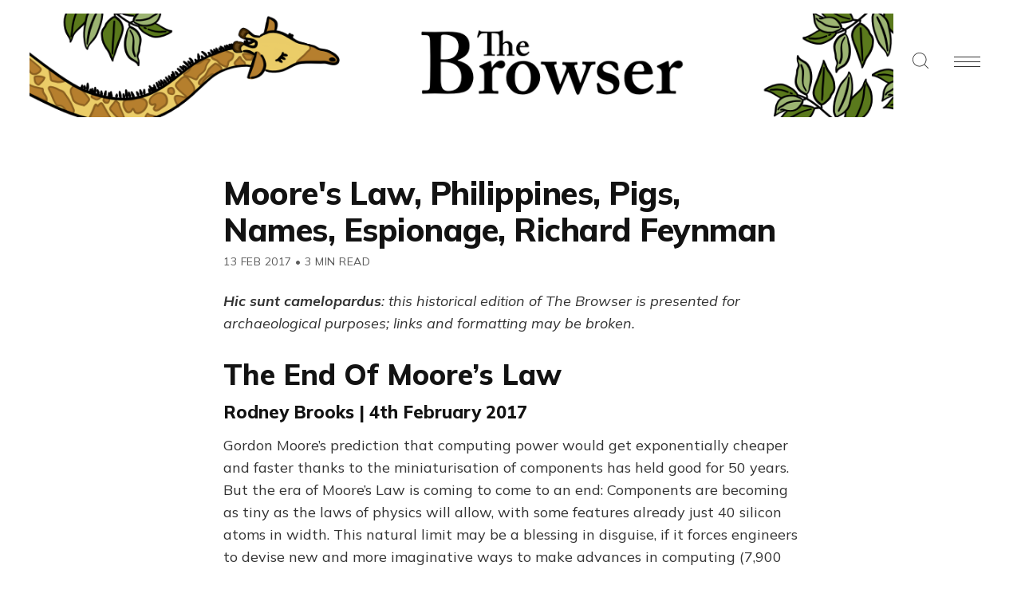

--- FILE ---
content_type: text/html; charset=utf-8
request_url: https://thebrowser.com/moore-s-law-philippines-pigs-names-espionage-richard-feynman/
body_size: 10049
content:
<!DOCTYPE html>
<html lang="en">
<head>

    <meta charset="utf-8" />
    <meta http-equiv="X-UA-Compatible" content="IE=edge" />
    <meta name="HandheldFriendly" content="True" />
    <meta name="viewport" content="width=device-width, initial-scale=1.0" />

    <link rel="preconnect" href="https://fonts.googleapis.com">
    <link rel="preconnect" href="https://fonts.gstatic.com" crossorigin>
    <link href="https://fonts.googleapis.com/css2?family=Mulish:ital,wght@0,400;0,700;0,800;1,400;1,700&display=swap" rel="stylesheet">

    
    <link rel="stylesheet" type="text/css" href="https://thebrowser.com/assets/built/screen.css?v=34506770ef" />
    <link rel="stylesheet" type="text/css" href="https://thebrowser.com/assets/css/components/members.css?v=34506770ef" />

    <title>Moore&#x27;s Law, Philippines, Pigs, Names, Espionage, Richard Feynman</title>

    <script>
    // Parse the URL parameter
    function getParameterByName(name, url) {
        if (!url) url = window.location.href;
        name = name.replace(/[\[\]]/g, "\\$&");
        var regex = new RegExp("[?&]" + name + "(=([^&#]*)|&|#|$)"),
            results = regex.exec(url);
        if (!results) return null;
        if (!results[2]) return '';
        return decodeURIComponent(results[2].replace(/\+/g, " "));
    }
    // Give the parameter a variable name
    var action = getParameterByName('action');
    var success = getParameterByName('success');
    var stripe = getParameterByName('stripe');
    </script>

    <script>
    let memberEmail = '';
    let memberSubscriptions = [];
    </script>

    <link rel="icon" href="https://thebrowser.com/content/images/size/w256h256/2020/07/giraffe.png" type="image/png">
    <link rel="canonical" href="https://thebrowser.com/moore-s-law-philippines-pigs-names-espionage-richard-feynman/">
    <meta name="referrer" content="no-referrer-when-downgrade">
    
    <meta property="og:site_name" content="The Browser">
    <meta property="og:type" content="article">
    <meta property="og:title" content="Moore&#x27;s Law, Philippines, Pigs, Names, Espionage, Richard Feynman">
    <meta property="og:description" content="The End Of Moore’s Law [http://rodneybrooks.com/the-end-of-moores-law/]
Rodney Brooks | 4th February 2017
Gordon Moore’s prediction that computing power would get exponentially cheaper
and faster thanks to the miniaturisation of components has held good for 50
years. But the era of Moore’s Law is coming to">
    <meta property="og:url" content="https://thebrowser.com/moore-s-law-philippines-pigs-names-espionage-richard-feynman/">
    <meta property="og:image" content="https://thebrowser.ghost.io/content/images/size/w1200/2020/07/cover-2.png">
    <meta property="article:published_time" content="2017-02-13T23:30:00.000Z">
    <meta property="article:modified_time" content="2023-06-06T17:45:38.000Z">
    
    <meta property="article:publisher" content="https://www.facebook.com/TheBrowser">
    <meta name="twitter:card" content="summary_large_image">
    <meta name="twitter:title" content="Moore&#x27;s Law, Philippines, Pigs, Names, Espionage, Richard Feynman">
    <meta name="twitter:description" content="The End Of Moore’s Law [http://rodneybrooks.com/the-end-of-moores-law/]
Rodney Brooks | 4th February 2017
Gordon Moore’s prediction that computing power would get exponentially cheaper
and faster thanks to the miniaturisation of components has held good for 50
years. But the era of Moore’s Law is coming to">
    <meta name="twitter:url" content="https://thebrowser.com/moore-s-law-philippines-pigs-names-espionage-richard-feynman/">
    <meta name="twitter:image" content="https://thebrowser.ghost.io/content/images/size/w1200/2020/07/cover-1.png">
    <meta name="twitter:label1" content="Written by">
    <meta name="twitter:data1" content="Uri Bram">
    <meta name="twitter:label2" content="Filed under">
    <meta name="twitter:data2" content="">
    <meta name="twitter:site" content="@thebrowser">
    <meta property="og:image:width" content="1200">
    <meta property="og:image:height" content="629">
    
    <script type="application/ld+json">
{
    "@context": "https://schema.org",
    "@type": "Article",
    "publisher": {
        "@type": "Organization",
        "name": "The Browser",
        "url": "https://thebrowser.com/",
        "logo": {
            "@type": "ImageObject",
            "url": "https://thebrowser.com/content/images/2020/11/WebsiteBannerHeader5.png"
        }
    },
    "author": {
        "@type": "Person",
        "name": "Uri Bram",
        "image": {
            "@type": "ImageObject",
            "url": "https://thebrowser.com/content/images/size/w1200/2021/01/UriRed.png",
            "width": 1200,
            "height": 1200
        },
        "url": "https://thebrowser.com/author/uri/",
        "sameAs": []
    },
    "headline": "Moore&#x27;s Law, Philippines, Pigs, Names, Espionage, Richard Feynman",
    "url": "https://thebrowser.com/moore-s-law-philippines-pigs-names-espionage-richard-feynman/",
    "datePublished": "2017-02-13T23:30:00.000Z",
    "dateModified": "2023-06-06T17:45:38.000Z",
    "description": "The End Of Moore’s Law [http://rodneybrooks.com/the-end-of-moores-law/]\nRodney Brooks | 4th February 2017\nGordon Moore’s prediction that computing power would get exponentially cheaper\nand faster thanks to the miniaturisation of components has held good for 50\nyears. But the era of Moore’s Law is coming to come to an end: Components are\nbecoming as tiny as the laws of physics will allow, with some features already\njust 40 silicon atoms in width. This natural limit may be a blessing in\ndisguise, ",
    "mainEntityOfPage": "https://thebrowser.com/moore-s-law-philippines-pigs-names-espionage-richard-feynman/"
}
    </script>

    <meta name="generator" content="Ghost 6.13">
    <link rel="alternate" type="application/rss+xml" title="The Browser" href="https://thebrowser.com/free/rss/">
    <script defer src="https://cdn.jsdelivr.net/ghost/portal@~2.56/umd/portal.min.js" data-i18n="true" data-ghost="https://thebrowser.com/" data-key="d881950d18ce752d33d1f18736" data-api="https://thebrowser.ghost.io/ghost/api/content/" data-locale="en" crossorigin="anonymous"></script><style id="gh-members-styles">.gh-post-upgrade-cta-content,
.gh-post-upgrade-cta {
    display: flex;
    flex-direction: column;
    align-items: center;
    font-family: -apple-system, BlinkMacSystemFont, 'Segoe UI', Roboto, Oxygen, Ubuntu, Cantarell, 'Open Sans', 'Helvetica Neue', sans-serif;
    text-align: center;
    width: 100%;
    color: #ffffff;
    font-size: 16px;
}

.gh-post-upgrade-cta-content {
    border-radius: 8px;
    padding: 40px 4vw;
}

.gh-post-upgrade-cta h2 {
    color: #ffffff;
    font-size: 28px;
    letter-spacing: -0.2px;
    margin: 0;
    padding: 0;
}

.gh-post-upgrade-cta p {
    margin: 20px 0 0;
    padding: 0;
}

.gh-post-upgrade-cta small {
    font-size: 16px;
    letter-spacing: -0.2px;
}

.gh-post-upgrade-cta a {
    color: #ffffff;
    cursor: pointer;
    font-weight: 500;
    box-shadow: none;
    text-decoration: underline;
}

.gh-post-upgrade-cta a:hover {
    color: #ffffff;
    opacity: 0.8;
    box-shadow: none;
    text-decoration: underline;
}

.gh-post-upgrade-cta a.gh-btn {
    display: block;
    background: #ffffff;
    text-decoration: none;
    margin: 28px 0 0;
    padding: 8px 18px;
    border-radius: 4px;
    font-size: 16px;
    font-weight: 600;
}

.gh-post-upgrade-cta a.gh-btn:hover {
    opacity: 0.92;
}</style><script async src="https://js.stripe.com/v3/"></script>
    <script defer src="https://cdn.jsdelivr.net/ghost/sodo-search@~1.8/umd/sodo-search.min.js" data-key="d881950d18ce752d33d1f18736" data-styles="https://cdn.jsdelivr.net/ghost/sodo-search@~1.8/umd/main.css" data-sodo-search="https://thebrowser.ghost.io/" data-locale="en" crossorigin="anonymous"></script>
    
    <link href="https://thebrowser.com/webmentions/receive/" rel="webmention">
    <script defer src="/public/cards.min.js?v=34506770ef"></script>
    <link rel="stylesheet" type="text/css" href="/public/cards.min.css?v=34506770ef">
    <script defer src="/public/comment-counts.min.js?v=34506770ef" data-ghost-comments-counts-api="https://thebrowser.com/members/api/comments/counts/"></script>
    <script defer src="/public/member-attribution.min.js?v=34506770ef"></script>
    <script defer src="/public/ghost-stats.min.js?v=34506770ef" data-stringify-payload="false" data-datasource="analytics_events" data-storage="localStorage" data-host="https://thebrowser.com/.ghost/analytics/api/v1/page_hit"  tb_site_uuid="4cd82cb0-5ce4-42ef-863e-6c2cdf544d66" tb_post_uuid="6dc3ce11-675e-4515-9868-d3d89ffceef8" tb_post_type="post" tb_member_uuid="undefined" tb_member_status="undefined"></script><style>:root {--ghost-accent-color: #ea7600;}</style>
    <!-- fixing a distortion in images in Ghost 4.something -->
<style>img.kg-image { height: auto; }</style> 
<!-- google analytics tag, global -->
<!-- Google tag (gtag.js) --> <script async src="https://www.googletagmanager.com/gtag/js?id=G-JDHN7DB2R8"></script> <script> window.dataLayer = window.dataLayer || []; function gtag(){dataLayer.push(arguments);} gtag('js', new Date()); gtag('config', 'G-JDHN7DB2R8'); </script>
<!-- THIS HAS NO EFFECT hiding sunday supplements and top of the weeks from archive -->
<style>.js-postfeed .tag-sunday-supplement, .js-postfeed .tag-top-of-the-week { display: none; }</style> 

<!-- Plausible analytics script -->
<script async defer data-domain="thebrowser.com" src="https://plausible.io/js/plausible.js"></script>
<script>window.plausible = window.plausible || function() { (window.plausible.q = window.plausible.q || []).push(arguments) }</script>

<!-- If anyone ever visits a link with ?action=signup they get redirected to /subscribed -->
 <script>
    function getParameterByName(name, url) {
        if (!url) url = window.location.href;
        name = name.replace(/[\[\]]/g, "\\$&");
        var regex = new RegExp("[?&]" + name + "(=([^&#]*)|&|#|$)"),
            results = regex.exec(url);
        if (!results) return null;
        if (!results[2]) return '';
        return decodeURIComponent(results[2].replace(/\+/g, " "));
    }
    var action = getParameterByName('action');
    if (action == 'signup') {
        window.location = '/subscribed/';
    }
</script>

</head>
<body class="post-template tag-hash-mailchimp tag-hash-browser-archives ">

<!-- Google Tag Manager (noscript) -->
<noscript><iframe src="https://www.googletagmanager.com/ns.html?id=GTM-MPWFLQ3"
height="0" width="0" style="display:none;visibility:hidden"></iframe></noscript>
<!-- End Google Tag Manager (noscript) -->

<div class="gh-viewport">

<header id="gh-head" class="gh-head gh-head-brandnavactions">
    <nav class="gh-head-inner">

        <div class="gh-head-brand">
            <a class="gh-head-logo" href="https://thebrowser.com">
                    <img src="https://thebrowser.com/content/images/2020/11/WebsiteBannerHeader5.png" alt="The Browser" />
            </a>
            <div class="gh-rightmenu">
                <a id="search" class="gh-search-icon" role="button" aria-label="Search"><svg xmlns="http://www.w3.org/2000/svg" viewBox="0 0 24 24">
  <title>
    search
  </title>
  <path d="M23.5 24c-.134 0-.259-.052-.354-.146l-5.589-5.589C15.617 20.031 13.121 21 10.5 21 4.71 21 0 16.29 0 10.5S4.71 0 10.5 0 21 4.71 21 10.5c0 2.621-.969 5.117-2.736 7.057l5.589 5.589c.095.095.147.22.147.354s-.052.259-.146.354-.22.146-.354.146zm-13-23C5.262 1 1 5.262 1 10.5S5.262 20 10.5 20s9.5-4.262 9.5-9.5S15.738 1 10.5 1z"/>
</svg>
</a>
                <a id="burger" class="gh-burger" role="button" aria-label="Navigation Menu" aria-hidden="true">
                    <div class="gh-burger-box">
                        <div class="gh-burger-inner"></div>
                    </div>
                </a>
            </div>
        </div>
        <div class="gh-head-menu">
            <ul class="nav">
    <li class="nav-home"><a href="https://thebrowser.com/">Home</a></li>
    <li class="nav-crossword"><a href="https://thebrowser.com/crossword/">Crossword</a></li>
    <li class="nav-letters-to-the-editor"><a href="https://thebrowser.com/letters-to-the-editor/">Letters To The Editor</a></li>
    <li class="nav-reader"><a href="https://thebrowser.com/reader/">Reader</a></li>
    <li class="nav-notes-interviews"><a href="https://thebrowser.com/notes/">Notes &amp; Interviews</a></li>
    <li class="nav-gift-subscriptions"><a href="https://thebrowser.com/gift/">Gift Subscriptions</a></li>
    <li class="nav-classifieds"><a href="https://www.passionfroot.me/thebrowser">Classifieds</a></li>
    <li class="nav-integrations"><a href="https://thebrowser.com/integrations/">Integrations</a></li>
    <li class="nav-contact"><a href="https://thebrowser.com/contact/">Contact</a></li>
    <li class="nav-about"><a href="https://thebrowser.com/about/">About</a></li>
</ul>

        </div>
        <div class="gh-head-actions">
            <div class="gh-head-actions-list">
                    <a class="gh-button" href="#/portal/signin/">Sign in</a>
                    <a class="gh-button gh-button-primary" href="#/portal/signup">Join The Browser</a>
            </div>
        </div>
    </nav>
</header>


<main class="gh-main">

    

<article class="gh-article post tag-hash-mailchimp tag-hash-browser-archives no-image">

    <header class="gh-header gh-canvas">
        <h1 class="gh-title">Moore&#x27;s Law, Philippines, Pigs, Names, Espionage, Richard Feynman</h1>
        <span class="gh-post-meta"><time datetime="2017-02-13">13 Feb 2017</time> <span class="bull">&bull;</span> 3 min read</span>
    </header>
    <br />


    <section class="gh-content gh-canvas">

            <h3 class="gh-toc-fix visually-hidden"></h3> 

            <p class="mailchimp-banner"><em><strong>Hic sunt camelopardus</strong>: this historical edition of The Browser is presented for archaeological purposes; links and formatting may be broken.</em></p>
            <h2 id="the-end-of-moore-s-law"><a href="http://rodneybrooks.com/the-end-of-moores-law/?ref=thebrowser.com">The End Of Moore’s Law</a></h2><h3 id="rodney-brooks-4th-february-2017">Rodney Brooks | 4th February 2017</h3><p>Gordon Moore’s prediction that computing power would get exponentially cheaper and faster thanks to the miniaturisation of components has held good for 50 years. But the era of Moore’s Law is coming to come to an end: Components are becoming as tiny as the laws of physics will allow, with some features already just 40 silicon atoms in width. This natural limit may be a blessing in disguise, if it forces engineers to devise new and more imaginative ways to make advances in computing (7,900 words)</p><h2 id="on-the-road-to-martial-law-in-manila"><a href="http://www.nybooks.com/articles/2017/02/23/duterte-philippines-road-to-martial-law/?ref=thebrowser.com">On The Road To Martial Law In Manila</a></h2><h3 id="james-fenton-new-york-review-of-books-12th-february-2017">James Fenton | New York Review Of Books | 12th February 2017</h3><p>The murderous Philippine president Rodrigo Duterte makes Ferdinand Marcos look like a statesman by comparison. “One of Duterte’s chief selling points as a leader is that he doesn’t give a s**t. So, when he gets in front of any crowd, he will say whatever he thinks will make an impact at that very moment, and it is striking that most of the most shocking things we have learned about Duterte have come from his own mouth. For instance, it was Duterte who compared himself to Hitler” (3,200 words)</p><h2 id="i-accidentally-bought-a-giant-pig"><a href="https://www.theguardian.com/lifeandstyle/2017/feb/10/experience-i-accidentally-bought-a-giant-pig?ref=thebrowser.com">I Accidentally Bought A Giant Pig</a></h2><h3 id="steve-jenkins-guardian-10th-february-2017">Steve Jenkins | Guardian | 10th February 2017</h3><p>In which the writer agrees to give house room to a “mini-pig” which he is told will grow to the size of “a large cat”. Events prove otherwise. ” By her first birthday she had blown past 250lb; she was on track to be at least 500lb. She’s unlike any animal I’ve met. Her intelligence is unbelievable. She’s house trained and even opens the back door with her snout to let herself out to pee. Her favourite treat is a cupcake. She’s bathed regularly and pigs don’t sweat, so she doesn’t smell” (870 words)</p><h2 id="the-clue-is-in-the-name"><a href="https://debuk.wordpress.com/2017/02/12/the-clues-in-the-name/?ref=thebrowser.com">The Clue Is In The Name</a></h2><h3 id="debuk-language-a-feminist-guide-10th-february-2017">Debuk | Language: A Feminist Guide | 10th February 2017</h3><p>On the taking (or not) of a husband’s name in marriage. Should one reject tradition? “I’ve heard women who kept their names say things like ‘I’m lucky, my husband wasn’t bothered either way’. I’ve heard feminist friends who changed their names say things like ‘I didn’t want to, but it was really important to my in-laws’. Part of what it means to be a woman in our society is that you can’t just disregard others’ feelings — or at least, not without being harshly judged” (2,013 words)</p><h2 id="my-double-life-as-a-kgb-agent"><a href="https://www.theguardian.com/world/2017/feb/11/thought-smarter-everybody-kgb-spy-jack-barsky?ref=thebrowser.com">My Double Life As A KGB Agent</a></h2><h3 id="shaun-walker-guardian-11th-february-2017">Shaun Walker | Guardian | 11th February 2017</h3><p>True-life tales of a 1980s Soviet illegal in New York. “Barsky knew the drill. The red paint was a warning that he was in immediate danger. He should cross the border into Canada and contact the Soviet consulate in Toronto. Arrangements would be made for him to leave the country. He would cease to be Jack Barsky and return to his former life: that of Albrecht Dittrich, a chemist and KGB agent, with a wife and seven-year-old son waiting patiently for him in East Germany” (4,700 words)</p><h2 id="richard-feynman-and-the-connection-machine"><a href="http://blog.longnow.org/02017/02/08/richard-feynman-and-the-connection-machine/?ref=thebrowser.com">Richard Feynman And The Connection Machine</a></h2><h3 id="w-daniel-hillis-long-now-8th-february-2017">W.Daniel Hillis | Long Now | 8th February 2017</h3><p>“One day when I was having lunch with Richard Feynman, I mentioned to him that I was planning to start a company to build a parallel computer with a million processors. For Richard a crazy idea was an opportunity to either prove it wrong or prove it right. Either way, he was interested. By the end of lunch he had agreed to spend the summer working at the company. Many a visitor at Thinking Machines was shocked to see that we had a Nobel Laureate soldering circuit boards or painting walls” (4,500 words)</p><h2 id="video-of-the-day-bob-mankoff-love-is-the-answer"><a href="https://thebrowser.com/videos/bob-mankoff-love-is-the-answer">Video of the day: Bob Mankoff: Love Is The Answer</a></h2><p>What to expect:</p><p>The New Yorker’s cartoon editor on the art of the Valentine’s Day cartoon</p><h3 id="thought-for-the-day">Thought for the day</h3><p>From a hungry man’s point of view, it’s all the same who makes him hungry<br>Joseph Brodsky</p>


    </section>

    <footer class="gh-footer gh-canvas">

        

    </footer>

</article>

<aside class="gh-readmore">
    <div class="gh-readmore-inner">
        <div class="gh-readmore-next">
            <a href="/mars-north-korea-robert-caro-jonathan-meades-bereavement-ticketmaster/"><svg viewBox="0 0 17 27" xmlns="http://www.w3.org/2000/svg"><path d="M15.54 2.426l-13.143 11.5 13.143 11.5" stroke-width="3" stroke="currentColor" fill="none" fill-rule="evenodd" stroke-linecap="round" stroke-linejoin="round"/></svg> <h4>Mars, North Korea, Robert Caro, Jonathan Meades, Bereavement, Ticketmaster</h4></a>
        </div>
        <div class="gh-readmore-prev">
            <a href="/medicine-paul-collier-malthus-infrastructure-max-beckmann/">
                <h4>Medicine, Paul Collier, Malthus, Infrastructure, Max Beckmann</h4> <svg viewBox="0 0 18 27" xmlns="http://www.w3.org/2000/svg"><path d="M2.397 25.426l13.143-11.5-13.143-11.5" stroke-width="3" stroke="currentColor" fill="none" fill-rule="evenodd" stroke-linecap="round" stroke-linejoin="round"/></svg>

            </a>
        </div>
    </div>
</aside>





    
<div class="pico-cta">
    <div class="pico-container">
        <form class="gh-auth-form" data-members-form="subscribe">
            <h3 class="subscribe-title">Get the free daily newsletter</h3>
            <p>Join <strong>150,000+
</strong> curious readers who grow with us every day</p>
            <div class="gh-auth-box">
                <input class="gh-input" data-members-email type="email" placeholder="your.email@example.com" required="true" autocomplete="false" />
                <button class="gh-button gh-button-primary" type="submit">
                    <span class="gh-button-content">Subscribe</span>
                    <span class="gh-button-loader"><svg version="1.1" id="loader-1" xmlns="http://www.w3.org/2000/svg" xmlns:xlink="http://www.w3.org/1999/xlink" x="0px"
    y="0px" width="40px" height="40px" viewBox="0 0 40 40" enable-background="new 0 0 40 40" xml:space="preserve">
    <path opacity="0.2" fill="#000" d="M20.201,5.169c-8.254,0-14.946,6.692-14.946,14.946c0,8.255,6.692,14.946,14.946,14.946
s14.946-6.691,14.946-14.946C35.146,11.861,28.455,5.169,20.201,5.169z M20.201,31.749c-6.425,0-11.634-5.208-11.634-11.634
c0-6.425,5.209-11.634,11.634-11.634c6.425,0,11.633,5.209,11.633,11.634C31.834,26.541,26.626,31.749,20.201,31.749z" />
    <path fill="#000" d="M26.013,10.047l1.654-2.866c-2.198-1.272-4.743-2.012-7.466-2.012h0v3.312h0
C22.32,8.481,24.301,9.057,26.013,10.047z">
        <animateTransform attributeType="xml" attributeName="transform" type="rotate" from="0 20 20" to="360 20 20"
            dur="0.5s" repeatCount="indefinite" />
    </path>
</svg></span>
                </button>
            </div>
            <p class="pico-cta-msg"><small>No spam. No nonsense. Unsubscribe anytime.</small></p>
            <div class="message-success"><strong>Great!</strong> Check your inbox and click the link to confirm your subscription</div>
            <div class="message-error">Please enter a valid email address!</div>
        </form>
    </div>
</div>


</main>

<footer class="gh-foot">
    <div>
        <div class="gh-foot-meta">
            <strong>The Browser</strong>
        </div>
        <div class="gh-foot-menu">
            <ul class="nav">
    <li class="nav-about"><a href="https://thebrowser.com/about/">About</a></li>
    <li class="nav-terms"><a href="https://thebrowser.com/terms/">Terms</a></li>
    <li class="nav-privacy"><a href="https://thebrowser.com/privacy/">Privacy</a></li>
    <li class="nav-contact"><a href="https://thebrowser.com/contact/">Contact</a></li>
    <li class="nav-log-in"><a href="https://thebrowser.com/signin/">Log In</a></li>
</ul>

         </div>
    </div>
    <div style="
    text-align: center;
">
        <a class="gh-powered" href="https://ghost.org?via=uri14" target="_blank" rel="noopener"><svg width="36" height="35" viewBox="0 0 36 35" fill="none" xmlns="http://www.w3.org/2000/svg">
<path fill-rule="evenodd" clip-rule="evenodd" d="M18.0852 2.25299C26.7878 2.25299 33.8533 9.27457 33.8533 17.9231C33.8533 26.5717 26.7878 33.5933 18.0852 33.5933C9.38252 33.5933 2.31708 26.5717 2.31708 17.9231C2.31708 9.27457 9.38252 2.25299 18.0852 2.25299ZM5.64019 14.6163C6.42843 8.12495 9.9093 4.89848 17.7591 4.02166C21.5017 3.60355 25.7516 6.76555 26.9518 8.2219C29.377 11.1648 32.4378 14.6675 32.4378 18.6122C32.4378 23.9303 28.1505 26.9165 23.5771 29.3481C21.516 30.4441 19.2892 31.5047 16.7456 31.5047C10.2083 31.5047 4.70616 26.4028 4.70616 19.9061C4.70616 18.1793 5.42437 16.3936 5.64019 14.6163Z" fill="#15171A"/>
<path fill-rule="evenodd" clip-rule="evenodd" d="M18 35C27.5373 35 35.2687 27.3165 35.2687 17.8385C35.2687 8.36044 27.5373 0.676971 18 0.676971C8.46269 0.676971 0.731201 8.36044 0.731201 17.8385C0.731201 27.3165 8.46269 35 18 35ZM18 33.0932C26.4776 33.0932 33.35 26.2634 33.35 17.8385C33.35 9.41356 26.4776 2.58381 18 2.58381C9.52241 2.58381 2.64997 9.41356 2.64997 17.8385C2.64997 26.2634 9.52241 33.0932 18 33.0932Z" fill="#15171A"/>
</svg> Publish with Ghost</a></span>
    </div>
</footer>

</div>

<div class="gh-notification gh-notification-subscribe">
    <a class="gh-notification-close" href="javascript:;"></a>
    You've successfully subscribed to The Browser
</div>

<div class="gh-notification gh-notification-signin">
    <a class="gh-notification-close" href="javascript:;"></a>
    Welcome back! You've successfully signed in
</div>

<div class="gh-notification gh-notification-error gh-notification-expired">
    <a class="gh-notification-close" href="/signin/"></a>
    Could not sign in! Login link expired. <a href="/signin/">Click here to retry</a>
</div>

<div class="gh-notification gh-notification-error gh-notification-cookies-disabled">
    <a class="gh-notification-close" href="javascript:;"></a>
    Cookies must be enabled in your browser to sign in
</div>




    <script src="https://code.jquery.com/jquery-3.4.1.min.js" integrity="sha256-CSXorXvZcTkaix6Yvo6HppcZGetbYMGWSFlBw8HfCJo=" crossorigin="anonymous"></script>

    <div id="search-modal" class="gh-modal-backdrop">
        <div class="gh-modal gh-search-modal">
            <div class="gh-modal-content gh-container">
                <div class="gh-modal-head">
                    <form class="gh-search-input">
                        <span><svg xmlns="http://www.w3.org/2000/svg" viewBox="0 0 24 24">
  <title>
    search
  </title>
  <path d="M23.5 24c-.134 0-.259-.052-.354-.146l-5.589-5.589C15.617 20.031 13.121 21 10.5 21 4.71 21 0 16.29 0 10.5S4.71 0 10.5 0 21 4.71 21 10.5c0 2.621-.969 5.117-2.736 7.057l5.589 5.589c.095.095.147.22.147.354s-.052.259-.146.354-.22.146-.354.146zm-13-23C5.262 1 1 5.262 1 10.5S5.262 20 10.5 20s9.5-4.262 9.5-9.5S15.738 1 10.5 1z"/>
</svg>
</span>
                        <label class="hidden" for="search">Search</label>
                        <input id="search-input" type=text placeholder="Search everything" autocomplete="off" autofocus="true"
                        onfocus="this.value = ''" name="search" aria-label="Search" />
                    </form>
                    <div id="search-close" class="gh-search-close" role="button" aria-label="Close Search"><svg version="1" xmlns="http://www.w3.org/2000/svg" viewBox="0 0 24 24"><path d="M12.707 12L23.854.854a.5.5 0 0 0-.707-.707L12 11.293.854.146a.5.5 0 0 0-.707.707L11.293 12 .146 23.146a.5.5 0 0 0 .708.708L12 12.707l11.146 11.146a.5.5 0 1 0 .708-.706L12.707 12z"/></svg>
</div>
                </div>
                <div class="gh-modal-body">
                    <div id="hits"></div>
                </div>
                </div>
            </div>
        </div>
    </div>

    <link rel="stylesheet" href="https://cdn.jsdelivr.net/npm/instantsearch.css@7.3.1/themes/reset-min.css" integrity="sha256-t2ATOGCtAIZNnzER679jwcFcKYfLlw01gli6F6oszk8=" crossorigin="anonymous">

    <script src="https://thebrowser.com/assets/built/algoliasearch-lite.umd.js?v=34506770ef"></script>
    <script src="https://thebrowser.com/assets/built/instantsearch.production.min.js?v=34506770ef"></script>
    <script src="https://thebrowser.com/assets/built/search.js?v=34506770ef"></script>

    <script src="https://thebrowser.com/assets/built/jquery.fitvids.js?v=34506770ef"></script>
    <script>
    var images = document.querySelectorAll('.kg-gallery-image img');
    images.forEach(function (image) {
        var container = image.closest('.kg-gallery-image');
        var width = image.attributes.width.value;
        var height = image.attributes.height.value;
        var ratio = width / height;
        container.style.flex = ratio + ' 1 0%';
    });
    $(document).ready(function () {
        var $postContent = $(".gh-content");
        $postContent.fitVids();
    });
    </script>


<script>

    document.addEventListener('DOMContentLoaded', function() {
        // Mobile Menu Trigger
        document.getElementById('burger').addEventListener('click', function() {
            document.body.classList.toggle('gh-head-open');
        }, false);

        if (action == 'subscribe') {
            window.location = 'https://thebrowser.com/subscribed/?action=welcome';
        }
        if (action == 'signup') {
            window.location = 'https://thebrowser.com/welcome/?action=welcome';
        }
        if (action == 'welcome') {
            document.body.classList.add("subscribe-success");
        }
        if (action == 'signin') {
            if (!navigator.cookieEnabled) {
                window.location = 'https://thebrowser.com/?action=cookiesdisabled';
            } else {
                if (success == 'false') {
                    window.location = 'https://thebrowser.com/?action=expired';
                } else {
                    window.location = 'https://thebrowser.com/members/?action=hello';
                }
            }
        }
        if (action == 'hello') {
            document.body.classList.add("signin-success");
        }
        if (action == 'expired') {
            document.body.classList.add("signin-expired");
        }
        if (action == 'cookiesdisabled') {
            document.body.classList.add("signin-cookies-disabled");
        }
        if (stripe == 'cancel') {
            window.location = 'https://thebrowser.com/pricing/';
        }
        if (stripe == 'success') {
            plausible('StripeSuccess');
            window.location = 'https://thebrowser.com/confirm/';
        }

        Array.from(document.getElementsByClassName('gh-notification-close')).forEach(closeOption => {
            closeOption.addEventListener('click', function() {
                this.parentElement.classList.add('closed');
                var uri = window.location.toString();
                if (uri.indexOf("?") > 0) {
                    var clean_uri = uri.substring(0, uri.indexOf("?"));
                    window.history.replaceState({}, document.title, clean_uri);
                }
            }, false);
        });

    });
</script>





<script>
	let links = document.querySelectorAll('.gh-content a');
	links.forEach((link) => {
        if(link.hostname != location.hostname) { // If the link isn't internal
            link.target = "_blank"; // Open it in a new tab
            link.rel = "noopener"; // Prevents risky cross-origin behaviour
        }
	});
</script>

<!-- Catches whenever someone clicks on the Portal button  -->
<script>
    setTimeout(function(){
        document.querySelector('[title="portal-trigger"]')
            .contentDocument
            .getElementsByClassName('gh-portal-triggerbtn-container')[0]
            .onclick = function() {
            console.log('Portal');
            plausible('Portal');
        }
    }, 3000);
    

</script>

    <!-- cove comments thingy to send emails -->
<script src="https://cdn.cove.chat/tools.js" data-cove-id="7b54c48a7c4e1f731959f7f8ca718527" async></script>

</body>
</html>
